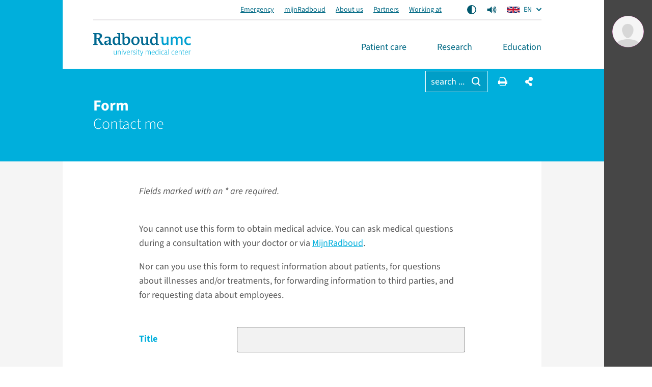

--- FILE ---
content_type: text/html; charset=utf-8
request_url: https://www.radboudumc.nl/en/contact-me?referer=L2VuL3Jlc2VhcmNoL2RlcGFydG1lbnRzL2h1bWFuLWdlbmV0aWNzL2dldHRpbmctdGhlcmU%3D&blockContact=bd4312ae-310a-4e46-8921-96884df0b807
body_size: 20426
content:


<!DOCTYPE html>
<html prefix="og: http://ogp.me/ns#" style="" lang="en">
<head>
    <link href="/assets/css/main.radboud.css?v=202601190606" rel="stylesheet" type="text/css" />
    <link rel="preload" href="/assets/fonts/RadboudIcons.woff" as="font" type="font/woff" crossorigin="anonymous">

        <script>
            (function () {
                
                if (typeof Promise === 'undefined' || typeof FontFace === 'undefined') return;

                function preload(family, localFamily, url, descriptors) {
                    function load(source) {
                        return new FontFace(family, source, descriptors)
                            .load()
                            .then(function (font) {
                                document.fonts.add(font);
                            });
                    }
                    load("local('" + localFamily + "')").catch(function () {
                        load("local('" + localFamily + "'), url('" + url + "')");
                    });
                };

                preload("\"Source Sans 3\"", "Source Sans 3", "/assets/fonts/SourceSans3-Normal-latin.woff2", {
                    weight: '400',
                    style: 'normal',
                    display: 'swap'
                });
                preload("\"Source Sans 3\"", "Source Sans 3 Bold", "/assets/fonts/SourceSans3-Normal-latin.woff2", {
                    weight: '700',
                    style: 'normal',
                    display: 'swap'
                });
            })();
        </script>

    <link rel="modulepreload" href="/assets/js/main-CJvqSw58.js">

    <meta http-equiv="X-UA-Compatible" content="IE=edge">
    <meta charset="utf-8">
    <meta name="viewport" content="width=device-width, initial-scale=1">

<!-- Matomo Tag Manager -->
<script>
  var _mtm = window._mtm = window._mtm || [];
  _mtm.push({'mtm.startTime': (new Date().getTime()), 'event': 'mtm.Start'});
  (function() {
    var d=document, g=d.createElement('script'), s=d.getElementsByTagName('script')[0];
    g.async=true; g.src='https://cdn.matomo.cloud/radboudumc.matomo.cloud/container_jex2GbIO.js'; s.parentNode.insertBefore(g,s);
  })();
</script>
<!-- End Matomo Tag Manager -->


            <meta name="robots" content="noindex, follow">


    <link rel="icon" href="https://www.radboudumc.nl/getmedia/78448ea7-eb59-4f3e-896e-98497e752a59/Beeldmerk_250px_RGB.png?width=250&amp;height=331&amp;ext=.png" type="image/x-icon">
    <link rel="shortcut icon" href="https://www.radboudumc.nl/getmedia/78448ea7-eb59-4f3e-896e-98497e752a59/Beeldmerk_250px_RGB.png?width=250&amp;height=331&amp;ext=.png" type="image/x-icon">

                <link rel="alternate" hreflang="nl" href="https://www.radboudumc.nl/neem-contact-met-mij-op" />
                <link rel="alternate" hreflang="en" href="https://www.radboudumc.nl/en/contact-me" />
        <title>Contact me - Radboudumc</title>

            <link rel="apple-touch-icon" href="/assets/img/layout/manifests/intranet/startup/apple-touch-icon.png" />
        <link rel="apple-touch-icon" sizes="57x57" href="/assets/img/layout/manifests/intranet/startup/apple-touch-icon-57x57.png" />
        <link rel="apple-touch-icon" sizes="72x72" href="/assets/img/layout/manifests/intranet/startup/apple-touch-icon-72x72.png" />
        <link rel="apple-touch-icon" sizes="76x76" href="/assets/img/layout/manifests/intranet/startup/apple-touch-icon-76x76.png" />
        <link rel="apple-touch-icon" sizes="114x114" href="/assets/img/layout/manifests/intranet/startup/apple-touch-icon-114x114.png" />
        <link rel="apple-touch-icon" sizes="120x120" href="/assets/img/layout/manifests/intranet/startup/apple-touch-icon-120x120.png" />
        <link rel="apple-touch-icon" sizes="144x144" href="/assets/img/layout/manifests/intranet/startup/apple-touch-icon-144x144.png" />
        <link rel="apple-touch-icon" sizes="152x152" href="/assets/img/layout/manifests/intranet/startup/apple-touch-icon-152x152.png" />
        <link rel="apple-touch-icon" sizes="180x180" href="/assets/img/layout/manifests/intranet/startup/apple-touch-icon-180x180.png" />
        <meta name="apple-mobile-web-app-capable" content="yes">
        <link href="/assets/img/layout/manifests/intranet/startup/iphone5_splash.png" rel="apple-touch-startup-image">
        <link href="/assets/img/layout/manifests/intranet/startup/iphone5_splash.png" media="(device-width: 320px) and (device-height: 568px) and (-webkit-device-pixel-ratio: 2)" rel="apple-touch-startup-image" />
        <link href="/assets/img/layout/manifests/intranet/startup/iphone6_splash.png" media="(device-width: 375px) and (device-height: 667px) and (-webkit-device-pixel-ratio: 2)" rel="apple-touch-startup-image" />
        <link href="/assets/img/layout/manifests/intranet/startup/iphoneplus_splash.png" media="(device-width: 621px) and (device-height: 1104px) and (-webkit-device-pixel-ratio: 3)" rel="apple-touch-startup-image" />
        <link href="/assets/img/layout/manifests/intranet/startup/iphonex_splash.png" media="(device-width: 375px) and (device-height: 812px) and (-webkit-device-pixel-ratio: 3)" rel="apple-touch-startup-image" />
        <link href="/assets/img/layout/manifests/intranet/startup/iphonexr_splash.png" media="(device-width: 414px) and (device-height: 896px) and (-webkit-device-pixel-ratio: 2)" rel="apple-touch-startup-image" />
        <link href="/assets/img/layout/manifests/intranet/startup/iphonexsmax_splash.png" media="(device-width: 414px) and (device-height: 896px) and (-webkit-device-pixel-ratio: 3)" rel="apple-touch-startup-image" />
        <link href="/assets/img/layout/manifests/intranet/startup/ipad_splash.png" media="(device-width: 768px) and (device-height: 1024px) and (-webkit-device-pixel-ratio: 2)" rel="apple-touch-startup-image" />
        <link href="/assets/img/layout/manifests/intranet/startup/ipadpro1_splash.png" media="(device-width: 834px) and (device-height: 1112px) and (-webkit-device-pixel-ratio: 2)" rel="apple-touch-startup-image" />
        <link href="/assets/img/layout/manifests/intranet/startup/ipadpro3_splash.png" media="(device-width: 834px) and (device-height: 1194px) and (-webkit-device-pixel-ratio: 2)" rel="apple-touch-startup-image" />
        <link href="/assets/img/layout/manifests/intranet/startup/ipadpro2_splash.png" media="(device-width: 1024px) and (device-height: 1366px) and (-webkit-device-pixel-ratio: 2)" rel="apple-touch-startup-image" />

    <style>
        :root {
            
            --color-tint-1: #00afdc;
--color-tint-2: #a63387;
--color-block-accent-1-bg-tint-1: #00afdc;
--color-block-accent-1-text-tint-1: #fff;
--color-block-accent-2-bg-tint-1: #005a7d;
--color-block-accent-2-text-tint-1: #fff;

        }
    </style>

        <script type="text/javascript">
            !(function (cfg){function e(){cfg.onInit&&cfg.onInit(i)}var S,u,D,t,n,i,C=window,x=document,w=C.location,I="script",b="ingestionendpoint",E="disableExceptionTracking",A="ai.device.";"instrumentationKey"[S="toLowerCase"](),u="crossOrigin",D="POST",t="appInsightsSDK",n=cfg.name||"appInsights",(cfg.name||C[t])&&(C[t]=n),i=C[n]||function(l){var d=!1,g=!1,f={initialize:!0,queue:[],sv:"7",version:2,config:l};function m(e,t){var n={},i="Browser";function a(e){e=""+e;return 1===e.length?"0"+e:e}return n[A+"id"]=i[S](),n[A+"type"]=i,n["ai.operation.name"]=w&&w.pathname||"_unknown_",n["ai.internal.sdkVersion"]="javascript:snippet_"+(f.sv||f.version),{time:(i=new Date).getUTCFullYear()+"-"+a(1+i.getUTCMonth())+"-"+a(i.getUTCDate())+"T"+a(i.getUTCHours())+":"+a(i.getUTCMinutes())+":"+a(i.getUTCSeconds())+"."+(i.getUTCMilliseconds()/1e3).toFixed(3).slice(2,5)+"Z",iKey:e,name:"Microsoft.ApplicationInsights."+e.replace(/-/g,"")+"."+t,sampleRate:100,tags:n,data:{baseData:{ver:2}},ver:4,seq:"1",aiDataContract:undefined}}var h=-1,v=0,y=["js.monitor.azure.com","js.cdn.applicationinsights.io","js.cdn.monitor.azure.com","js0.cdn.applicationinsights.io","js0.cdn.monitor.azure.com","js2.cdn.applicationinsights.io","js2.cdn.monitor.azure.com","az416426.vo.msecnd.net"],k=l.url||cfg.src;if(k){if((n=navigator)&&(~(n=(n.userAgent||"").toLowerCase()).indexOf("msie")||~n.indexOf("trident/"))&&~k.indexOf("ai.3")&&(k=k.replace(/(\/)(ai\.3\.)([^\d]*)$/,function(e,t,n){return t+"ai.2"+n})),!1!==cfg.cr)for(var e=0;e<y.length;e++)if(0<k.indexOf(y[e])){h=e;break}var i=function(e){var a,t,n,i,o,r,s,c,p,u;f.queue=[],g||(0<=h&&v+1<y.length?(a=(h+v+1)%y.length,T(k.replace(/^(.*\/\/)([\w\.]*)(\/.*)$/,function(e,t,n,i){return t+y[a]+i})),v+=1):(d=g=!0,o=k,c=(p=function(){var e,t={},n=l.connectionString;if(n)for(var i=n.split(";"),a=0;a<i.length;a++){var o=i[a].split("=");2===o.length&&(t[o[0][S]()]=o[1])}return t[b]||(e=(n=t.endpointsuffix)?t.location:null,t[b]="https://"+(e?e+".":"")+"dc."+(n||"services.visualstudio.com")),t}()).instrumentationkey||l.instrumentationKey||"",p=(p=p[b])?p+"/v2/track":l.endpointUrl,(u=[]).push((t="SDK LOAD Failure: Failed to load Application Insights SDK script (See stack for details)",n=o,r=p,(s=(i=m(c,"Exception")).data).baseType="ExceptionData",s.baseData.exceptions=[{typeName:"SDKLoadFailed",message:t.replace(/\./g,"-"),hasFullStack:!1,stack:t+"\nSnippet failed to load ["+n+"] -- Telemetry is disabled\nHelp Link: https://go.microsoft.com/fwlink/?linkid=2128109\nHost: "+(w&&w.pathname||"_unknown_")+"\nEndpoint: "+r,parsedStack:[]}],i)),u.push((s=o,t=p,(r=(n=m(c,"Message")).data).baseType="MessageData",(i=r.baseData).message='AI (Internal): 99 message:"'+("SDK LOAD Failure: Failed to load Application Insights SDK script (See stack for details) ("+s+")").replace(/\"/g,"")+'"',i.properties={endpoint:t},n)),o=u,c=p,JSON&&((r=C.fetch)&&!cfg.useXhr?r(c,{method:D,body:JSON.stringify(o),mode:"cors"}):XMLHttpRequest&&((s=new XMLHttpRequest).open(D,c),s.setRequestHeader("Content-type","application/json"),s.send(JSON.stringify(o))))))},a=function(e,t){g||setTimeout(function(){!t&&f.core||i()},500),d=!1},T=function(e){var n=x.createElement(I),e=(n.src=e,cfg[u]);return!e&&""!==e||"undefined"==n[u]||(n[u]=e),n.onload=a,n.onerror=i,n.onreadystatechange=function(e,t){"loaded"!==n.readyState&&"complete"!==n.readyState||a(0,t)},cfg.ld&&cfg.ld<0?x.getElementsByTagName("head")[0].appendChild(n):setTimeout(function(){x.getElementsByTagName(I)[0].parentNode.appendChild(n)},cfg.ld||0),n};T(k)}try{f.cookie=x.cookie}catch(p){}function t(e){for(;e.length;)!function(t){f[t]=function(){var e=arguments;d||f.queue.push(function(){f[t].apply(f,e)})}}(e.pop())}var r,s,n="track",o="TrackPage",c="TrackEvent",n=(t([n+"Event",n+"PageView",n+"Exception",n+"Trace",n+"DependencyData",n+"Metric",n+"PageViewPerformance","start"+o,"stop"+o,"start"+c,"stop"+c,"addTelemetryInitializer","setAuthenticatedUserContext","clearAuthenticatedUserContext","flush"]),f.SeverityLevel={Verbose:0,Information:1,Warning:2,Error:3,Critical:4},(l.extensionConfig||{}).ApplicationInsightsAnalytics||{});return!0!==l[E]&&!0!==n[E]&&(t(["_"+(r="onerror")]),s=C[r],C[r]=function(e,t,n,i,a){var o=s&&s(e,t,n,i,a);return!0!==o&&f["_"+r]({message:e,url:t,lineNumber:n,columnNumber:i,error:a,evt:C.event}),o},l.autoExceptionInstrumented=!0),f}(cfg.cfg),(C[n]=i).queue&&0===i.queue.length?(i.queue.push(e),i.trackPageView({})):e();})({
                src: "https://js.monitor.azure.com/scripts/b/ai.3.gbl.min.js",
                // name: "appInsights",
                crossOrigin: "anonymous",
                cfg: { // Application Insights Configuration
                    connectionString: "InstrumentationKey=b1d8b280-6fa4-4e12-8a15-1e0e8668d7a9;IngestionEndpoint=https://westeurope-2.in.applicationinsights.azure.com/;LiveEndpoint=https://westeurope.livediagnostics.monitor.azure.com/",
                    enableUnhandledPromiseRejectionTracking: true,
                    disableCookiesUsage: true
                }
            });

            // console.error messages insights
            console.error = (function (originalConsoleError) {
                return function error(...args) {
                    originalConsoleError(...args);

                    var exception = (typeof args[0] === 'string') ? new Error(args[0]) : args[0];
                    var properties = {};
                    if (args.length > 1) {
                        properties.arguments = args;
                    }
                    appInsights.trackException({
                        severityLevel: 3,
                        exception: exception,
                        properties: properties
                    });
                };
            })(console.error);
        </script>

    <script>
        window.dataLayer = window.dataLayer || [];
        function gtag() { dataLayer.push(arguments); }
        gtag('js', new Date());
    </script>
    

    


        
        <meta content="summary" name="twitter:card" />
<meta content="Radboudumc" name="twitter:site" />
<meta content="Contact me" name="twitter:title" />

<meta content="https://www.radboudumc.nl/getmedia/146c64ae-2830-4d4e-93ed-26c4f5bfa024/RadboudUMC-wapen_2x.aspx?width=174&amp;height=224&amp;ext=.jpg" name="twitter:image" />
<meta content="https://www.radboudumc.nl/en/contact-me?referer=L2VuL2NvbnRhY3QtbWU%2FcmVmZXJlcj1MMlZ1TDNKbGMyVmhjbU5vTDJSbGNHRnlkRzFsYm5SekwyaDFiV0Z1TFdkbGJtVjBhV056TDJkbGRIUnBibWN0ZEdobGNtVSUzRCZibG9ja0NvbnRhY3Q9YmQ0MzEyYWUtMzEwYS00ZTQ2LTg5MjEtOTY4ODRkZjBiODA3" name="twitter:url" />
<meta content="website" property="og:type" />
<meta content="Contact me" property="og:title" />

<meta content="https://www.radboudumc.nl/getmedia/146c64ae-2830-4d4e-93ed-26c4f5bfa024/RadboudUMC-wapen_2x.aspx?width=174&amp;height=224&amp;ext=.jpg" property="og:image" />
<meta content="https://www.radboudumc.nl/en/contact-me?referer=L2VuL2NvbnRhY3QtbWU%2FcmVmZXJlcj1MMlZ1TDNKbGMyVmhjbU5vTDJSbGNHRnlkRzFsYm5SekwyaDFiV0Z1TFdkbGJtVjBhV056TDJkbGRIUnBibWN0ZEdobGNtVSUzRCZibG9ja0NvbnRhY3Q9YmQ0MzEyYWUtMzEwYS00ZTQ2LTg5MjEtOTY4ODRkZjBiODA3" property="og:url" />

    
    
    
            <script type="text/javascript">
                window.rsConf = {
  general: {
    defaultSpeedValue: 25,
    popupCloseTime: 5000,
    usePost: true,
    skipHiddenContent: true
  },
  settings: {
    hlscroll: true
  }
};
            </script>
        <script src="//cdn1.readspeaker.com/script/13034/webReader/webReader.js?pids=wr" type="text/javascript" id="rs_req_Init"></script>
        <script>
            // Reload ReadSpeaker content when html changes without page refresh
            function reloadReadSpeaker() {
                if (typeof rspkr !== 'undefined') {
                    rspkr.ui.getActivePlayer().reload();
                }
            }
            const targetNode = document.getElementById('SiteHasPersonalMenu');
            const config = { childList: true, subtree: true, characterData: true };

            const callback = function (mutationsList, observer) {
                reloadReadSpeaker();
            };

            const observer = new MutationObserver(callback);

            if (targetNode) {
                observer.observe(targetNode, config);
            }
        </script>
</head>

<body class="Preload SiteHasPersonalMenu" style=""
      data-title="Contact me - Radboudumc"    data-url="/en/contact-me?referer=l2vul2nvbnrhy3qtbwu%2fcmvmzxjlcj1mmlz1tdnkbgmyvmhjbu5vtdjsbgnhrnlkrzfsym5sekwyadfiv0z1tfdkbgjtvjbhv056tdjkbgriunbibwn0zedobgntvsuzrczibg9ja0nvbnrhy3q9ymq0mzeyywutmzewys00ztq2ltg5mjetoty4odrkzjbioda3" data-guid="bd505fae-2f55-41d7-abe0-89e3a2d73a41"   >
<noscript>
    <style>
        html {
            overflow: visible;
            height: auto;
        }

        .MainNav_ItemWrapper:hover .Subnavigation_Wrapper,
        .MainNav_Item:focus + .Subnavigation_Wrapper {
            display: block;
        }

        .Header-FixedHeight .Dialoog,
        .Header-FixedHeight .Title_Wrapper,
        .Accordion_ContentContainer.Hidden {
            height: auto !important;
            visibility: visible;
        }

        .Dialoog_Step.Invisible,
        .Title_Wrapper.Invisible,
        main.Invisible,
        .js-GridItem {
            transform: none;
            opacity: 1;
        }

        .Dialoog_Form,
        .js-OptionsOpenBtn,
        .Image_Wrapper-Scaled,
        .Video_Wrapper-Scaled,
        img[data-src] {
            display: none;
        }

        .js-MasonryGrid {
            display: flex;
            flex-wrap: wrap;
        }
    </style>
</noscript>

        <noscript><iframe src="https://www.googletagmanager.com/ns.html?id=GTM-NLCPCC" height="0" width="0" style="display: none; visibility: hidden"></iframe> </noscript>
    <div class="js-ChartsData" data-retry-btn-text="Reload graph" data-failed-to-load-text="We could not load the graph. Please check your network connection and try again."></div>
    
    <div class="Container Container_Webpage ">
        <div class="PrintHeader ShowOnPrint">
            <img class="PrintHeader_Logo"
                 src="https://www.radboudumc.nl/assets/img/logo/radboud/logo-en-us.svg"
                 width="192"
                 height="45"
                 alt="Radboudumc logo">
            <div class="PrintHeader_Url" id="PrintUrl"></div>
        </div>
        

        <header class="Theme-UMC  Header Header-FixedHeight">
            <!--Donut#[base64]#-->


<div class="Header_Wrapper rs_skip">
    <div class="Header_WrapperInside">
        <div class="SkipLinks">
            <a class="Btn Btn-Default" href="#MainContent">go to main content</a>
                <button class="Btn Btn-Default" onclick="layoutManager.isActive(true)">Ga naar Mijn Radboud</button>
        </div>
        <div class="Header_TopContainer Container-Center">
            <nav class="Header_Top" aria-label="Secondary navigation">
                    <ul class="List-Clear List-Horizontal Header_TopLinksList">
                            <li class="Header_TopItem">
                                <a class="Header_TopLink" href="https://www.radboudumc.nl/en/emergency" target=''>
                                    Emergency
                                </a>
                            </li>
                            <li class="Header_TopItem">
                                <a class="Header_TopLink" href="https://www.radboudumc.nl/en/patient-care/mijnradboud" target=''>
                                    mijnRadboud
                                </a>
                            </li>
                            <li class="Header_TopItem">
                                <a class="Header_TopLink" href="https://www.radboudumc.nl/en/about-radboudumc" target=''>
                                    About us
                                </a>
                            </li>
                            <li class="Header_TopItem">
                                <a class="Header_TopLink" href="https://www.radboudumc.nl/en/partners" target=''>
                                    Partners
                                </a>
                            </li>
                            <li class="Header_TopItem">
                                <a class="Header_TopLink" href="https://www.radboudumc.nl/en/working-at" target=''>
                                    Working at
                                </a>
                            </li>
                    </ul>

                    <ul class="List-Clear List-Horizontal Header_TopList">
                            <li class="Header_TopItem Header_TopItem-Center">
                                <button class="Btn-Reset Btn-Flex" onclick="contrastManager.switch()">
                                    <span class="HiddenIconText">On/Off contrast mode</span>
                                    <svg class="ContrastSwitch_Icon" xmlns="http://www.w3.org/2000/svg" viewBox="0 0 512 512" width="18" height="18">
                                        <path d="M464 256c0-114.9-93.1-208-208-208V464c114.9 0 208-93.1 208-208zM0 256a256 256 0 1 1 512 0A256 256 0 1 1 0 256z" />
                                    </svg>
                                </button>
                            </li>
                                                    <li class="Header_TopItem Header_TopItem-Center PageReadspeaker">
                                <button class="Btn-Reset Btn-Flex PageReadspeaker_Btn js-PageReadspeakerBtn" aria-controls="page-readspeaker-toolbar" aria-expanded="false">
                                    <span class="HiddenIconText">Readspeaker menu</span>
                                    <svg class="PageReadspeaker__Icon" xmlns="http://www.w3.org/2000/svg" version="1.0" 
                                         viewBox="0 0 75 75" width="20" height="20">
                                        <path d="M39.389,13.769 L22.235,28.606 L6,28.606 L6,47.699 L21.989,47.699 L39.389,62.75 L39.389,13.769z" 
                                              stroke-width="5" stroke-linejoin="round" />
                                        <path d="M48,27.6a19.5,19.5 0 0 1 0,21.4M55.1,20.5a30,30 0 0 1 0,35.6M61.6,14a38.8,38.8 0 0 1 0,48.6" 
                                              stroke-width="5" stroke-linecap="round" fill="none" stroke="currentColor" />
                                    </svg>
                                </button>

                                <div class="js-PageReadspeakerToolbar PageReadspeaker_Toolbar Hidden" id="page-readspeaker-toolbar">


<div class="rs_skip rsbtn rs_preserve">
    <a class="rsbtn_play" accesskey="L" rel="nofollow"
        title="Listen to this page"
        href="//app-eu.readspeaker.com/cgi-bin/rsent?customerid=13034&amp;amp;lang=en_US&amp;amp;readclass=SiteHasPersonalMenu&amp;amp;url=">
        <span class="rsbtn_left rsimg rspart">
            <span class="rsbtn_text"><span>Listen</span></span>
        </span>
        <span class="rsbtn_right rsimg rsplay rspart"></span>
    </a>
</div>
                                </div>
                            </li>
                    </ul>

                    <ul class="List-Clear List-Horizontal Header_TopList">
                        <li class="Header_TopItem Current">
                            <div class="LanguagesSwitch js-Accordion" data-accordion-allow-close-all="true">
                                <button class="Header_TopLink LanguagesSwitch_Btn js-Accordion_Title">
                                    <span class="HiddenIconText">Current language is Engels (</span>
                                    <img class="LanguagesSwitch_Icon" width="25" height="16" src="/assets/img/layout/flag-en.svg" alt="" /> EN
                                    <span class="HiddenIconText">)</span>
                                </button>
                                <ul class="LanguagesSwitch_List js-Accordion_Content">
                                        <li class="LanguagesSwitch_Item">
                                            <a class="LanguagesSwitch_Link" href="https://www.radboudumc.nl/neem-contact-met-mij-op" title="Wijzig taal in Nederlands">
                                                <span class="HiddenIconText">Wijzig taal in Nederlands (</span>
                                                <img class="LanguagesSwitch_Icon " width="25" height="16" src="/assets/img/layout/flag-nl.svg" alt="" /> NL
                                                <span class="HiddenIconText">)</span>
                                            </a>
                                        </li>
                                        <li class="LanguagesSwitch_Item">
                                            <a class="LanguagesSwitch_Link" href="/de/error?type=lang" title="Seite nicht verf&#252;gbar auf Deutsch">
                                                <span class="HiddenIconText">Seite nicht verf&#252;gbar auf Deutsch (</span>
                                                <img class="LanguagesSwitch_Icon LanguagesSwitch_Icon-Gray" width="25" height="16" src="/assets/img/layout/flag-de.svg" alt="" /> DE
                                                <span class="HiddenIconText">)</span>
                                            </a>
                                        </li>
                                </ul>
                            </div>
                        </li>
                    </ul>
            </nav>
        </div>
        <div class="Header_Container Container Container-Center Container-White">
            <a href="/en/patient-care" data-intranet-href="/en/intranet" class="Logo" title="Radboudumc">
                <img class="Logo_Image" src="https://www.radboudumc.nl/assets/img/logo/radboud/logo-en-us.svg" width="192" height="45" alt="logo" />
                <span class="HiddenIconText">Go to Radboudumc Radboudumc</span>
            </a>
            <nav class="MainNav" aria-label="Main navigation">
                <ul class="List List-Clear List-Divided List-Grey List-DividedNoTop List-DividedBig">

                        <li class="MainNav_ItemWrapper ">
                            <button class="MainNav_Item Btn-Reset " data-url="https://www.radboudumc.nl/en/patient-care">
                                Patient care
                                <i class="MenuItem_Arrow MenuItem_ArrowDown RIcon-ArrowDown"></i>
                                <i class="MenuItem_Arrow MenuItem_ArrowUp RIcon-ArrowUp"></i>
                            </button>
                                <div class="Subnavigation_Wrapper">
                                    <div class="Container Container-Subnavigation Container-Padded Container-Center Container-White">
                                        <ul>
                                                <li>
                                                    <span class="Navigation-Title">Information</span>
                                                    <ul>
                                                            <li>
                                                                <a class="Link-Reset" href="https://www.radboudumc.nl/en/patient-care" target=''>
                                                                    Patient care
                                                                </a>
                                                            </li>
                                                            <li>
                                                                <a class="Link-Reset" href="https://www.radboudumc.nl/en/patient-care/international-patients" target=''>
                                                                    International patients
                                                                </a>
                                                            </li>
                                                            <li>
                                                                <a class="Link-Reset" href="https://www.radboudumc.nl/en/patientenzorg/uw-afspraak/zorgverzekering/foreign-residency-insurance" target=''>
                                                                    Healthcare costs
                                                                </a>
                                                            </li>
                                                            <li>
                                                                <a class="Link-Reset" href="https://www.radboudumc.nl/en/patient-care/mijnradboud" target=''>
                                                                    Digital medical file
                                                                </a>
                                                            </li>
                                                            <li>
                                                                <a class="Link-Reset" href="https://www.radboudumc.nl/en/partners" target=''>
                                                                    Partners
                                                                </a>
                                                            </li>
                                                            <li>
                                                                <a class="Link-Reset" href="https://www.radboudumc.nl/en/vacancies" target=''>
                                                                    Vacancies
                                                                </a>
                                                            </li>
                                                    </ul>
                                                </li>
                                        </ul>
                                    </div>
                                    <button class="Btn Btn-LightGrey MobNav_BigBtn MainNav_CloseBtn" onclick="mainMenuManager.unactivateMenu()">
                                        <i class="RIcon-Cross RIcon-CenterVertical"></i> close <span class="HiddenIconText">navigation</span>
                                    </button>
                                    <div class="CloseTrigger"></div>
                                </div>
                        </li>
                        <li class="MainNav_ItemWrapper ">
                            <button class="MainNav_Item Btn-Reset " data-url="https://www.radboudumc.nl/en/research">
                                Research
                                <i class="MenuItem_Arrow MenuItem_ArrowDown RIcon-ArrowDown"></i>
                                <i class="MenuItem_Arrow MenuItem_ArrowUp RIcon-ArrowUp"></i>
                            </button>
                                <div class="Subnavigation_Wrapper">
                                    <div class="Container Container-Subnavigation Container-Padded Container-Center Container-White">
                                        <ul>
                                                <li>
                                                    <span class="Navigation-Title">I am interested in</span>
                                                    <ul>
                                                            <li>
                                                                <a class="Link-Reset" href="https://www.radboudumc.nl/en/research/news" target=''>
                                                                    News
                                                                </a>
                                                            </li>
                                                            <li>
                                                                <a class="Link-Reset" href="https://www.radboudumc.nl/en/research/events" target=''>
                                                                    Events
                                                                </a>
                                                            </li>
                                                            <li>
                                                                <a class="Link-Reset" href="https://www.radboudumc.nl/en/research/training-and-career" target=''>
                                                                    Training and career
                                                                </a>
                                                            </li>
                                                            <li>
                                                                <a class="Link-Reset" href="https://www.radboudumc.nl/en/research/ambition-and-impact" target=''>
                                                                    Ambition and impact
                                                                </a>
                                                            </li>
                                                            <li>
                                                                <a class="Link-Reset" href="https://www.radboudumc.nl/en/research/principles-and-quality" target=''>
                                                                    Principles and quality
                                                                </a>
                                                            </li>
                                                            <li>
                                                                <a class="Link-Reset" href="https://www.radboudumc.nl/en/research/organization-and-people" target=''>
                                                                    Organization and people
                                                                </a>
                                                            </li>
                                                            <li>
                                                                <a class="Link-Reset" href="https://www.radboudumc.nl/en/research/contact" target=''>
                                                                    Contact and location
                                                                </a>
                                                            </li>
                                                            <li>
                                                                <a class="Link-Reset" href="https://www.radboudumc.nl/en/intranet/research" target=''>
                                                                    Intranet information
                                                                </a>
                                                            </li>
                                                    </ul>
                                                </li>
                                                <li>
                                                    <span class="Navigation-Title">Academic development</span>
                                                    <ul>
                                                            <li>
                                                                <a class="Link-Reset" href="https://www.radboudumc.nl/en/research/training-and-career/students" target=''>
                                                                    Bachelor&#39;s and master&#39;s students
                                                                </a>
                                                            </li>
                                                            <li>
                                                                <a class="Link-Reset" href="https://www.radboudumc.nl/en/research/training-and-career/phd-candidates" target=''>
                                                                    PhD candidates
                                                                </a>
                                                            </li>
                                                            <li>
                                                                <a class="Link-Reset" href="https://www.radboudumc.nl/en/research/training-and-career/postdocs" target=''>
                                                                    Postdocs
                                                                </a>
                                                            </li>
                                                            <li>
                                                                <a class="Link-Reset" href="https://www.radboudumc.nl/en/research/training-and-career/professors" target=''>
                                                                    Professors (&amp; TTers + RGLs)
                                                                </a>
                                                            </li>
                                                            <li>
                                                                <a class="Link-Reset" href="https://www.radboudumc.nl/en/research/training-and-career/scientific-career-path" target=''>
                                                                    Scientific Career Path
                                                                </a>
                                                            </li>
                                                            <li>
                                                                <a class="Link-Reset" href="https://www.radboudumc.nl/en/research/training-and-career/courses" target=''>
                                                                    Courses
                                                                </a>
                                                            </li>
                                                            <li>
                                                                <a class="Link-Reset" href="https://www.radboudumc.nl/en/research/training-and-career/vacancies" target=''>
                                                                    Vacancies
                                                                </a>
                                                            </li>
                                                            <li>
                                                                <a class="Link-Reset" href="https://www.radboudumc.nl/en/international-offices" target=''>
                                                                    International offices
                                                                </a>
                                                            </li>
                                                    </ul>
                                                </li>
                                                <li>
                                                    <span class="Navigation-Title">Organization</span>
                                                    <ul>
                                                            <li>
                                                                <a class="Link-Reset" href="https://www.radboudumc.nl/en/research/research-groups" target=''>
                                                                    Research groups
                                                                </a>
                                                            </li>
                                                            <li>
                                                                <a class="Link-Reset" href="https://www.radboudumc.nl/en/research/research-programs" target=''>
                                                                    Research programs
                                                                </a>
                                                            </li>
                                                            <li>
                                                                <a class="Link-Reset" href="https://www.radboudumc.nl/en/research/technology-centers" target=''>
                                                                    Technology centers
                                                                </a>
                                                            </li>
                                                            <li>
                                                                <a class="Link-Reset" href="https://www.radboudumc.nl/en/research/at-departmental-level" target=''>
                                                                    Departments
                                                                </a>
                                                            </li>
                                                            <li>
                                                                <a class="Link-Reset" href="https://www.radboudumc.nl/en/research/research-institute" target=''>
                                                                    Institute
                                                                </a>
                                                            </li>
                                                            <li>
                                                                <a class="Link-Reset" href="https://www.radboudumc.nl/en/research/clinical-research-support" target=''>
                                                                    Clinical research support
                                                                </a>
                                                            </li>
                                                            <li>
                                                                <a class="Link-Reset" href="https://www.radboudumc.nl/en/intranet/organization/grant-support-office" target=''>
                                                                    Grant support (intranet)
                                                                </a>
                                                            </li>
                                                            <li>
                                                                <a class="Link-Reset" href="https://www.radboudumc.nl/en/intranet/organization/valorization" target='_blank'>
                                                                    Valorization (intranet)
                                                                </a>
                                                            </li>
                                                    </ul>
                                                </li>
                                        </ul>
                                    </div>
                                    <button class="Btn Btn-LightGrey MobNav_BigBtn MainNav_CloseBtn" onclick="mainMenuManager.unactivateMenu()">
                                        <i class="RIcon-Cross RIcon-CenterVertical"></i> close <span class="HiddenIconText">navigation</span>
                                    </button>
                                    <div class="CloseTrigger"></div>
                                </div>
                        </li>
                        <li class="MainNav_ItemWrapper ">
                            <button class="MainNav_Item Btn-Reset " data-url="https://www.radboudumc.nl/en/education">
                                Education
                                <i class="MenuItem_Arrow MenuItem_ArrowDown RIcon-ArrowDown"></i>
                                <i class="MenuItem_Arrow MenuItem_ArrowUp RIcon-ArrowUp"></i>
                            </button>
                                <div class="Subnavigation_Wrapper">
                                    <div class="Container Container-Subnavigation Container-Padded Container-Center Container-White">
                                        <ul>
                                                <li>
                                                    <span class="Navigation-Title">Information for</span>
                                                    <ul>
                                                            <li>
                                                                <a class="Link-Reset" href="https://www.radboudumc.nl/en/education/target-audiences/students" target=''>
                                                                    Students
                                                                </a>
                                                            </li>
                                                            <li>
                                                                <a class="Link-Reset" href="https://www.radboudumc.nl/en/research/training-and-career/students" target=''>
                                                                    Bachelors and masters students
                                                                </a>
                                                            </li>
                                                            <li>
                                                                <a class="Link-Reset" href="https://www.radboudumc.nl/en/research/training-and-career/phd-candidates" target=''>
                                                                    PhD Candidates
                                                                </a>
                                                            </li>
                                                            <li>
                                                                <a class="Link-Reset" href="https://www.radboudumc.nl/en/research/training-and-career/postdocs" target=''>
                                                                    Postdocs
                                                                </a>
                                                            </li>
                                                            <li>
                                                                <a class="Link-Reset" href="https://www.radboudumc.nl/en/research/training-and-career/professors" target=''>
                                                                    Professors
                                                                </a>
                                                            </li>
                                                    </ul>
                                                </li>
                                                <li>
                                                    <span class="Navigation-Title">I want to know more about</span>
                                                    <ul>
                                                            <li>
                                                                <a class="Link-Reset" href="" target=''>
                                                                    International Office
                                                                </a>
                                                            </li>
                                                            <li>
                                                                <a class="Link-Reset" href="" target=''>
                                                                    Talent Management
                                                                </a>
                                                            </li>
                                                            <li>
                                                                <a class="Link-Reset" href="https://www.radboudumc.nl/en/partners" target=''>
                                                                    Partners
                                                                </a>
                                                            </li>
                                                    </ul>
                                                </li>
                                        </ul>
                                    </div>
                                    <button class="Btn Btn-LightGrey MobNav_BigBtn MainNav_CloseBtn" onclick="mainMenuManager.unactivateMenu()">
                                        <i class="RIcon-Cross RIcon-CenterVertical"></i> close <span class="HiddenIconText">navigation</span>
                                    </button>
                                    <div class="CloseTrigger"></div>
                                </div>
                        </li>
                </ul>
            </nav>
        </div>
    </div>
</div>
<!--EndDonut-->
                <div class="Container Container-Center Container-Relative ClearFix-Wrapper Theme-UMC Theme-Accent Container-HeaderButtonsWrapper Invisible">
                    <div class="Toolbar">
                            <div class="Toolbar_Group Toolbar-Header">
                                <button class="Btn Btn-Square Btn-TransparentAndHeaderText js-DialogCloseBtn rs_skip"
                                        aria-label="end dialogue">
                                    <i class="RIcon-Cross RIcon-CenterVertical"></i>
                                </button>
                                <button class="Btn Btn-Square Btn-TransparentAndHeaderText js-DialogBackBtn rs_skip"
                                        aria-label="return to previous step">
                                    <i class="RIcon-Arrow2Up RIcon-CenterVertical"></i>
                                </button>
                                        <button class="Btn Btn-Square Btn-TransparentAndHeaderText js-BackToDialoogBtn Btn-Visible"
                                                aria-label="Searching">
                                            <span class="Dialoog_OpenBtnText">search ...</span>
                                            <i class="RIcon-Search2 RIcon-CenterVertical"></i>
                                        </button>

                            </div>
                        


<hr class="Line  ShowOnPrint  ">


            <button class="Btn Btn-Square Btn-TransparentAndHeaderText" onclick="printManager.print(this, true); return false;"
                    data-overlay-title-text="Print"
                    data-overlay-subtitle-text=""
                    data-overlay-text=""
                    data-overlay-current-page-btn-text="Print this page"
                    data-overlay-more-title-text="Print more?"
                    data-overlay-more-subtitle-text=""
                    data-overlay-more-text="The following pages can be printed separately">
                <i class="RIcon-CenterVertical RIcon-Printer"></i><span class="HiddenIconText">print page</span>
            </button>
            <button class="Btn Btn-Square Btn-TransparentAndHeaderText" onclick="shareManager.openShareOverlay(this); return false;"
                    data-shareoverlay-title-text="Share this page"
                    data-shareoverlay-subtitle-text="">
                <i class="RIcon-CenterVertical RIcon-Share"></i>
                <span class="HiddenIconText">share page</span>
            </button>
                    </div>
                </div>
                            <div class="Title_Wrapper Invisible Theme-Accent Theme-UMC">
                    <div class="Container Container-Center Container-Relative">
                        <div class="Container Container-Title">
                            <h1 class="H H3 H-NoMargin">
                                Form
                                    <span class="H_Sub">Contact me</span>
                            </h1>
                        </div>
                    </div>
                </div>


<div class="Container Container-Center Dialoog Theme-UMC Hidden Theme-Accent "
     data-load-more-text="display more results"
     data-no-search-results-text="We were unable to find any results in this language"
     data-no-results-for-text="No results found for"
     data-go-back-text="previous page"
     data-retry-step-text="Please try again"
     data-no-network-connection-text="We can not help you because you do not have an internet connection."
     data-ask-again-text="Ask your question again">

    <div class="Dialoog_Step Invisible">
        <div class="Dialoog_StepContainer">
                <p class="H H1 H-White H-NoMarginBottom">
                    <span class="Dialoog_Headtitle">Welcome to Radboudumc</span>
                    <span class="H_Sub Dialoog_Subtitle">How can we help you?</span>
                </p>
            <div class="Dialoog_Form Dialoog_Form-Fake"><div class="Dialoog_SearchInput">type a search term here ...</div><i class="RIcon-Search2 Dialoog_SearchBtn-Fake"></i></div>
                <div class="Dialoog_Form Dialoog_Form-Real Hidden"
                     data-url="/en-us/dialoog/options/1644"
                     data-suggestions-url="/en-us/dialoog/suggestions/1644"
                     data-more-suggestions-url="/en-us/dialooglist/search/1644">
                    <input class="Dialoog_SearchInput" placeholder="type a search term here ..." />
                    <button class="Btn-Reset Dialoog_SearchBtn"><i class="RIcon-FloatRight RIcon-Search2"></i></button>
                </div>
                <div class="Dialoog_OptionsAndSuggestions Hidden Faded js-OptionsAndSuggestions rs_skip">
                    <ul class="Dialoog_Options js-Options">
                    </ul>
                    <ul class="Dialoog_Options js-Suggestions"></ul>
                </div>
        </div>
    </div>
</div>        </header>
        <div class="Theme-UMC">
            <div class="js-PageLoadingSpinner LoadingSpinner LoadingSpinner-Center LoadingSpinner-Large LoadingSpinner-Absolute"><div class="LoadingSpinner_Animation"></div></div>
        </div>
        <main id="MainContent" class="Invisible">

            




<div class='ContainerContainer-After'><div class='Container Theme-UMC'><div class='Container Container-Article Container-Center Container-Before ClearFix-Wrapper Container-Relative'><section class='Container-Content Container-Margined ClearFix-Container'><p><em>Fields marked with an * are required.</em><br />
&nbsp;</p>

<p>You cannot use this form to obtain medical advice. You can ask medical questions during a consultation with your doctor or via <a href="https://www.radboudumc.nl/en/patient-care/mijnradboud">MijnRadboud</a>.</p>

<p>Nor can you use this form to request information about patients, for questions about illnesses and/or treatments, for forwarding information to third parties, and for requesting data about employees.</p>
    <div 
        data-component="RADForm"
        data-props='{ "url": "https://www.radboudumc.nl//en-us/formpage/formjson/2028?form=ContactENG_nieuw&amp;url=%2fen%2fcontact-me%3freferer%3dL2VuL3Jlc2VhcmNoL2RlcGFydG1lbnRzL2h1bWFuLWdlbmV0aWNzL2dldHRpbmctdGhlcmU%253D%26blockContact%3dbd4312ae-310a-4e46-8921-96884df0b807&amp;async=True&amp;referrerUrl=https://www.radboudumc.nl/en/research/departments/human-genetics/getting-there&amp;currentUrl=https://www.radboudumc.nl/en/contact-me?referer=L2VuL3Jlc2VhcmNoL2RlcGFydG1lbnRzL2h1bWFuLWdlbmV0aWNzL2dldHRpbmctdGhlcmU%3D&amp;blockContact=bd4312ae-310a-4e46-8921-96884df0b807", "loadingMessage": "Bezig met het ophalen van het formulier" }'
    >
        <input name="__Kentico_DC_Page" type="hidden" value="c7GTr+hVeT+rrpWMwOWrnbsIUjMSqiVIRzDAT6bVFa83wPoUO2yjZrJ/hYPSFU52gIVtFw==" />
    </div>
</section></div></div></div>
            <!--Donut#[base64]#--><!--EndDonut-->
        </main>
        <div class="Theme-UMC">
            <!--Donut#[base64]#--><footer class="Footer Theme-Accent">
	<div class="Container Container-Footer Container-Center">
		<ul class="Footer-List">
				<li>
					<ul class="Footer-Social Footer__Item">
						<li>Follow us at:</li>
							<li>
								<a href="https://www.facebook.com/radboudumc" class="Footer__Link Link-Reset" target="_blank">
									<span class="RIcon-Size3 RIcon-Facebook"></span>
									<span class="HiddenIconText">Facebook</span>
								</a>
							</li>
													<li>
								<a href="https://twitter.com/radboudumc" class="Footer__Link Link-Reset" target="_blank">
									<span class="RIcon-Size3 RIcon-X"></span>
									<span class="HiddenIconText">X</span>
								</a>
							</li>
													<li>
								<a href="https://www.linkedin.com/company/radboudumc" class="Footer__Link Link-Reset" target="_blank">
									<span class="RIcon-Size3 RIcon-LinkedIn"></span>
									<span class="HiddenIconText">LinkedIn</span>
								</a>
							</li>
													<li>
								<a href="https://instagram.com/radboudumc" class="Footer__Link Link-Reset" target="_blank">
									<span class="RIcon-Size3 RIcon-Instagram"></span>
									<span class="HiddenIconText">Instagram</span>
								</a>
							</li>
													<li>
								<a href="https://www.youtube.com/umcstradboud" class="Footer__Link Link-Reset" target="_blank">
									<span class="RIcon-Size3 RIcon-Youtube"></span>
									<span class="HiddenIconText">YouTube</span>
								</a>
							</li>
					</ul>
				</li>
							<li>
					<nav aria-label="Footer navigation">
						<ul class="Footer-Menu Footer__Item">
								<li><a href="https://www.radboudumc.nl/en/patient-care/contact" class="Footer__Link Link-Reset">Contact</a></li>
								<li><a href="https://www.radboudumc.nl/en/pages/information-on-cookies" class="Footer__Link Link-Reset">Cookies</a></li>
								<li><a href="https://www.radboudumc.nl/en/patient-care/rights-and-obligations/privacy" class="Footer__Link Link-Reset">Privacy</a></li>
						</ul>
					</nav>
				</li>
							<li>
					<img class="lazyload HideOnPrint" width="87" height="112" data-sizes="auto" data-srcset="/assets/img/layout/RadboudUMC-wapen.jpg 1x, /assets/img/layout/RadboudUMC-wapen_2x.jpg 2x " data-src="/assets/img/layout/RadboudUMC-wapen.jpg " alt="Wapen van Radboudumc">
				</li>
		</ul>
	</div>
</footer>
<!--EndDonut-->
        </div>
    </div>
<!--Donut#[base64]#-->

<aside class="Container Container_Personal Personal rs_skip" aria-label="Personal account">
    <div class="PersonalWrapper">
        <div class="Personal_AccountWrapper">
            <div class="Personal_AccountWrapper2">
                <div class="Personal_Account Account">
                    <div class="Account_Info">
                        <div class="Account_Info_Container">
                                <a href="/en/login/account" class="Account_Name Link-Reset"></a>
                                <button class="Btn-Reset Account_LogoutBtn js-PersonalLoginBtn"></button>
                        </div>
                    </div>

                    <a href="/en/login/account" class="Account_Avatar Link-Reset">
                            <img class="Image-Round Image-S62" src="/assets/img/layout/empty-profile.png" alt="" />
                    </a>
                </div>
            </div>
        </div>
        <nav class="Personal_Menu" aria-label="Personal menu">
            <div class="Personal_MenuWrapper">

                <ul class="List List-Clear List-Divided List-Grey List-DividedNoBottom List-DividedBig Personal_MenuList">
                    <li class="Personal_MenuHeader">
                        <div class="Btn-Reset Personal_MenuHeaderTitle">Employees</div>
                    </li>

<li>
        <a class="Btn-Reset Btn Personal_MenuItem Personal_MenuItem-External" href="https://mijnradboud.radboudumc.nl/mychartprd/" target="_blank">
            <i class="RIcon-Arrow2UpRight MenuItem_Arrow-External"></i>
            mijnRadboud
        </a>
</li>
<li>
    <button class="Btn-Reset Personal_MenuItem js-Personal_MenuItemBtn" >
        Information for employees 
        <i class="MenuItem_Arrow MenuItem_ArrowDown RIcon-ArrowDown"></i>
        <i class="MenuItem_Arrow MenuItem_ArrowUp RIcon-ArrowUp"></i>
    </button>
    <div class="Personal_BlocksWrapper">
        <div class="Personal_Blocks">
            <div class="ContentWrapper js-MenuItemContent">
                <section class="Container Container-Center">
                    <div class='BlocksGrid BlocksGrid-Personal '><div class='BlocksGrid_Container js-Grid js-MasonryGrid' data-no-results-text='We could not find any results' data-no-network-connection-text='We could not connect to Internet. Please check your connection and try again.'  data-source='https://www.radboudumc.nl/en-us/layout/myaccountblocks/143503' ></div></div>
                </section>
            </div>
        </div>
    </div>
</li>
                </ul>
            </div>
        </nav>
        <button class="Btn Btn-Square Btn-DarkGrey Personal_BackBtn" onclick="layoutManager.isUnactive()">
            <i class="RIcon-Arrow2Right"></i>
            <span class="HiddenIconText">radboud.myaccount.close</span>
        </button>
    </div>
</aside><!--EndDonut-->    <div class="AppNav Hidden">
        <div class="AppNav_Wrapper">
            <button class="Btn Btn-DarkGrey2 AppNav_BigBtn AppNav_BackBtn"><i class="RIcon-ArrowLeft RIcon-CenterVertical"></i><span class="HiddenIconText">Vorige pagina</span></button>
        </div>
    </div>
    <div class="MobNav">
        <div class="MobNav_Wrapper">
            <button class="Btn Btn-DarkGrey2 MobNav_BigBtn MobNav_CloseBtn" onclick="layoutManager.hideMenu(); layoutManager.isUnactive();">
                <i class="RIcon-Cross RIcon-CenterVertical"></i> <span class="HiddenIconText">Het menu</span> Sluiten
            </button>
            <button class="Btn Btn-DarkGrey2 MobNav_BigBtn MobNav_MenuBtn" onclick="layoutManager.showMenu()"><i class="RIcon-Hamburger RIcon-CenterVertical"></i> <span class="HiddenIconText">Open het</span> Menu</button>
<!--Donut#[base64]#--><button class="Btn Btn-Square Btn-DarkGrey2 MobNav_AccountBtn" onclick="layoutManager.isActive()">
    <div class="Account_Avatar">
            <img class="Image-Round Image-S35" src="/assets/img/layout/empty-profile.png" alt="" />
    </div>
    <span class="HiddenIconText">Open mijn Radboud</span>
</button><!--EndDonut-->        </div>
    </div>

<!--Donut#[base64]#-->
<div data-component="RADCookieOverlay"
     data-props="{&quot;title&quot;:&quot;Cookies&quot;,&quot;text&quot;:&quot;\u003cp\u003eYou can set preferences for cookies here. We always place functional cookies. Functional cookies are necessary for the website to work.\u0026nbsp;\u003c/p\u003e\r\n\r\n\u003cp\u003eRead more in our\u0026nbsp;\u003ca href=\&quot;/paginas/informatie-over-cookies\&quot;\u003ecookie policy\u003c/a\u003e.\u003c/p\u003e\r\n&quot;,&quot;options&quot;:[{&quot;title&quot;:&quot;Media cookies&quot;,&quot;enabled&quot;:false,&quot;text&quot;:&quot;\u003cp\u003eAnalytical cookies give us insight into how the website is used by our visitors. This allows us to improve the website. You remain completely anonymous. You cannot disable these cookies.\u003c/p\u003e\r\n&quot;,&quot;disabled&quot;:false,&quot;cookieName&quot;:&quot;Mediacookie&quot;,&quot;cookieAcceptedValue&quot;:&quot;True&quot;,&quot;cookieDeclinedValue&quot;:&quot;False&quot;},{&quot;title&quot;:&quot;Tracking cookies&quot;,&quot;enabled&quot;:false,&quot;text&quot;:&quot;\u003cp\u003eTracking cookies we use to measure the effect of marketing campaigns. We only use these campaigns to recruit staff.\u003c/p\u003e\r\n&quot;,&quot;disabled&quot;:false,&quot;cookieName&quot;:&quot;Trackingcookie&quot;,&quot;cookieAcceptedValue&quot;:&quot;True&quot;,&quot;cookieDeclinedValue&quot;:&quot;False&quot;}],&quot;closeable&quot;:false,&quot;closeText&quot;:&quot;Close&quot;,&quot;expandOptionText&quot;:&quot;Collapse option&quot;,&quot;collapseOptionText&quot;:&quot;Expand option&quot;,&quot;saveText&quot;:&quot;save&quot;,&quot;saveAllText&quot;:&quot;accept all&quot;,&quot;hash&quot;:&quot;cookiemelding&quot;}"
>
</div><!--EndDonut-->

    <script src="/assets/js/main-CJvqSw58.js" type="module"></script>

        <script src="https://www.google.com/recaptcha/api.js" async defer></script>

        <link href="https://fast.fonts.net/t/1.css?apiType=css&projectid=19ad6068-ed8e-41e3-9f86-40be477cee83" rel="stylesheet" media="print" />
</body>
</html>


--- FILE ---
content_type: application/javascript
request_url: https://www.radboudumc.nl/assets/js/chunks-1-index-DVa5m7W6.js
body_size: 194
content:
import{r,g as t}from"./main-CJvqSw58.js";var a=r();const e=t(a);export{e as R,a as r};
